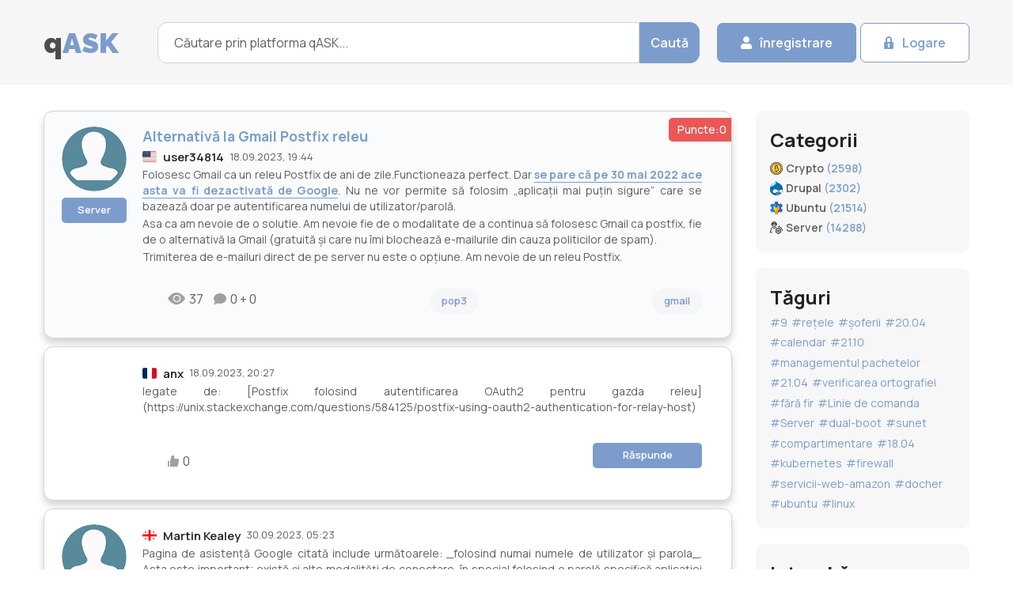

--- FILE ---
content_type: text/html; charset=UTF-8
request_url: https://ro.qask.org/server/2023/09/18/alternativa-la-gmail-postfix-releu
body_size: 7007
content:
<!DOCTYPE html>
<html lang="ro">
<head>
<title>Alternativă la Gmail Postfix releu</title>
	<meta charset="UTF-8">
	<meta name="format-detection" content="telephone=no">
	<meta http-equiv="X-UA-Compatible" content="IE=edge">
	<meta name="viewport" content="width=device-width, initial-scale=1.0">
	<meta name="description" content="Folosesc Gmail ca un releu Postfix de ani de zile.Functioneaza perfect. Dar se pare că pe 30 mai 2022 aceasta va fi dezactivată de Google. Nu ne v - 1 answer">
    <meta property="og:url" content="https://ro.qask.org/server/2023/09/18/alternativa-la-gmail-postfix-releu">
	<meta property="og:site_name" content="qAsk.org"/>
    <meta property="og:locale" content="ro_RO">
    <meta property="og:title" content="Alternativă la Gmail Postfix releu">
    <meta property="og:image" content="https://qask.org/img/qask-og.png">
	<meta property="og:description" content="Folosesc Gmail ca un releu Postfix de ani de zile.Functioneaza perfect. Dar se pare că pe 30 mai 2022 aceasta va fi dezactivată de Google. Nu ne v - 1 answer">
	<link rel="canonical" href="https://ro.qask.org/server/2023/09/18/alternativa-la-gmail-postfix-releu">
	<link rel="stylesheet" href="/css/libs/simplebar.min.css">
	<link rel="stylesheet" href="/css/reset.min.css">
	<link rel="stylesheet" href="/css/style.css">
	<link rel="stylesheet" href="/css/my.css">
	<link rel="alternate" hreflang="en" href="https://qask.org/server/2023/09/18/alternative-to-gmail-postfix-relay" />
    <link rel="alternate" hreflang="th" href="https://th.qask.org/server/2023/09/18/ทางเลือกแทนการส่งต่อ-gmail-postfix" />
    <link rel="alternate" hreflang="ro" href="https://ro.qask.org/server/2023/09/18/alternativa-la-gmail-postfix-releu" />
    <link rel="alternate" hreflang="ru" href="https://ru.qask.org/server/2023/09/18/альтернатива-ретранслятору-gmail-postfix" />
    <link rel="alternate" hreflang="vi" href="https://vn.qask.org/server/2023/09/18/thay-the-cho-chuyen-tiep-gmail-postfix" />
    <script src="//cdn.jsdelivr.net/gh/highlightjs/cdn-release@11.6.0/build/highlight.min.js"></script>
<script>hljs.highlightAll();</script>
</head>
<body>
	<div class="wrapper">
		<header class="header">
			<div class="header__container">
				<div class="header__logo logo">
				<a href="/">q</a><span>ASK</span>
				</div>
				<div class="header__search search">
					<form action="/search" class="search__form">
						<input type="text" name="query" class="search__form-input" placeholder="Căutare prin platforma qASK..." required="" minlength="1" >
						<button type="submit" class="search__form-btn btn btn-blue">Caută</button>
					</form>
				</div>
				<div class="header__actions">
								         <a href="/register" class="header__actions-btn btn btn-blue icon-user">înregistrare</a>
         <a href="/login" class="header__actions-btn btn btn-white icon-lock">Logare</a>
         						</div>
			</div>
		</header>
		<main class="page">
			<div class="page__container page__container_col">
				<div class="page__questions questions" >
					<div class="questions__body" >
						<div class="questions__items">							<div class="questions__item question starter">
								<div class="question__score">
									Puncte:0
								</div>
								<div class="question__body">
									<div class="question__body-thumb">
								    	<img src="/img/no-avatar.png" alt=" avatar">
																		<a href="/server" class="question__footer-category question__footer-category_main question__footer-category_block"
										data-parent=".question" data-da=".question__body-info, 575.98">Server</a>
									</div>
									<div class="question__body-content">
																			<h1>
										Alternativă la Gmail Postfix releu
										</h1>
																			<div class="question__body-info" data-parent=".question"
											data-da=".question__body, 575.98">
											<div class="question__body-country">
																							<img src="/img/flag/us.svg" alt="drapel us">
																							</div>
											<div class="question__body-nickname">
																							<a href="/user/server/233580">user34814</a>
																						</div>
											<time datetime="2023-09-18 19:44" class="question__body-time">
												18.09.2023, 19:44
											</time>
											<div class="clear_mobile"></div>
										</div>
										<div class="question__body-answer">
											
<p>Folosesc Gmail ca un releu Postfix de ani de zile.Functioneaza perfect. Dar <a href="https://support.google.com/accounts/answer/6010255" rel="nofollow noreferrer" target="_blank">se pare că pe 30 mai 2022 aceasta va fi dezactivată de Google</a>. Nu ne vor permite să folosim „aplicații mai puțin sigure” care se bazează doar pe autentificarea numelui de utilizator/parolă.</p><p>Asa ca am nevoie de o solutie. Am nevoie fie de o modalitate de a continua să folosesc Gmail ca postfix, fie de o alternativă la Gmail (gratuită și care nu îmi blochează e-mailurile din cauza politicilor de spam).</p><p>Trimiterea de e-mailuri direct de pe server nu este o opțiune. Am nevoie de un releu Postfix.</p>

										</div>
									</div>
								</div>
								<div class="question__footer short onquestion">
									<div class="users__stats-body">
										<div class="users__stats-ico ico-comment">
										37										</div>
										<div class="users__stats-ico ico-show">
							0 + 0
										</div>
									</div>
									
						 
    					<div>
			<a href="/tags/server/pop3" class="question__footer-category">pop3</a>
						</div>
						<div>
			<a href="/tags/server/gmail" class="question__footer-category">gmail</a>
						</div>
					    
						
								</div>
							</div>	
						
							
			
			 							<div class="questions__item question">
								<div class="question__body">
									<div class="question__body-thumb">
								    	<img src="/avatars/server/250204" alt="anx avatar">
    																</div>
									<div class="question__body-content">
										
										<div class="question__body-info" data-parent=".question"
											data-da=".question__body, 575.98">
											<div class="question__body-country">
																								<img src="/img/flag/fr.svg" alt="drapel fr">
																							</div>
											<div class="question__body-nickname">
											 
													<a href="/user/server/250204">anx</a>
																						</div>
											<time datetime="2023-09-18 20:27" class="question__body-time">
												18.09.2023, 20:27
											</time>
										</div>
										<div class="question__body-answer">
									legate de: [Postfix folosind autentificarea OAuth2 pentru gazda releu](https://unix.stackexchange.com/questions/584125/postfix-using-oauth2-authentication-for-relay-host)
										</div>
									</div>
								</div>
								<div class="question__footer short answer">
									<div class="users__stats-body">
										<div class="users__stats-item _likes">
											0
										</div>

									</div>
									<a href="#" class="question__footer-category question__footer-category_main">Răspunde</a>
								</div>
							</div>	
							
			    							<div class="questions__item question">
								<div class="question__body">
									<div class="question__body-thumb">
								    	<img src="/img/no-avatar.png" alt="">
																	</div>
									<div class="question__body-content">
										
										<div class="question__body-info" data-parent=".question"
											data-da=".question__body, 575.98">
											<div class="question__body-country">
																								<img src="/img/flag/ge.svg" alt="drapel ge">
																							</div>
											<div class="question__body-nickname">
											 
													<a href="/user/server/536539">Martin Kealey</a>
																						</div>
											<time datetime="2023-09-30 05:23" class="question__body-time">
												30.09.2023, 05:23
											</time>
										</div>
										<div class="question__body-answer">
									Pagina de asistență Google citată include următoarele: _folosind numai numele de utilizator și parola_. Asta este important; există și alte modalități de conectare, în special folosind o parolă specifică aplicației (consultați https://serverfault.com/a/1101310/536539).
										</div>
									</div>
								</div>
								<div class="question__footer short answer">
									<div class="users__stats-body">
										<div class="users__stats-item _likes">
											0
										</div>

									</div>
									<a href="#" class="question__footer-category question__footer-category_main">Răspunde</a>
								</div>
							</div>	
							
			    							<div class="questions__item question starter">
								<div class="question__score">
									Puncte:3
								</div>
								<div class="question__body">
									<div class="question__body-thumb">
								    	<img src="/img/no-avatar.png" alt=" avatar">
																		<a href="/server" class="question__footer-category question__footer-category_main question__footer-category_block"
										data-parent=".question" data-da=".question__body-info, 575.98">Server</a>
									</div>
									<div class="question__body-content">
																			<div class="question__body-info" data-parent=".question"
											data-da=".question__body, 575.98">
											<div class="question__body-country">
																							<img src="/img/flag/us.svg" alt="drapel us">
																							</div>
											<div class="question__body-nickname">
																							<a href="/user/server/233580">user34814</a>
																						</div>
											<time datetime="2023-09-19 10:40" class="question__body-time">
												19.09.2023, 10:40
											</time>
											<div class="clear_mobile"></div>
										</div>
										<div class="question__body-answer">
											
<p>Există o opțiune numită „Parole pentru aplicații” în fila de securitate a tabloului de bord contului Google. Este disponibil numai după ce activați verificarea în doi pași. Această opțiune oferă o parolă de unică folosință care poate fi utilizată în releul Postfix. Se pare că această opțiune va rămâne disponibilă după 30 mai 2022.</p>

										</div>
									</div>
								</div>
								<div class="question__footer short onquestion">
									<div class="users__stats-body">
										<div class="users__stats-ico ico-comment">
																				</div>
										<div class="users__stats-ico ico-show">
							0 + 0
										</div>
									</div>
									
			
						
								</div>
							</div>	
						
							
			
			 

<div class="questions__item question" style="background-color:gainsboro;">
								<div class="question__body">
									<div class="question__body-thumb">
							
    	<img src="/img/no-avatar.png" alt="">
		
									</div>
									<div class="question__body-content">
										
										<div class="question__body-info" data-parent=".question"
											data-da=".question__body, 575.98">
											<div class="question__body-country">
											
												<img src="/img/flag/ro.svg" alt="drapel romania">
											
											</div>
											<div class="question__body-nickname">
										
													<a href="/user//">SEF 777</a>
											
											</div>
										
										</div>
										<div class="question__body-answer">
									întrebarea această in alte limbi:<br>
																		<div>
									EN: <a href="//qask.org/server/2023/09/18/alternative-to-gmail-postfix-relay">Alternative to Gmail Postfix relay</a><br>
									</div>
																		<div>
									TH: <a href="//th.qask.org/server/2023/09/18/ทางเลือกแทนการส่งต่อ-gmail-postfix">ทางเลือกแทนการส่งต่อ Gmail Postfix</a><br>
									</div>
																		<div>
									RO: <a href="//ro.qask.org/server/2023/09/18/alternativa-la-gmail-postfix-releu">Alternativă la Gmail Postfix releu</a><br>
									</div>
																		<div>
									RU: <a href="//ru.qask.org/server/2023/09/18/альтернатива-ретранслятору-gmail-postfix">Альтернатива ретранслятору Gmail Postfix</a><br>
									</div>
																		<div>
									VI: <a href="//vn.qask.org/server/2023/09/18/thay-the-cho-chuyen-tiep-gmail-postfix">Thay thế cho chuyển tiếp Gmail Postfix</a><br>
									</div>
									 
										</div>
									</div>
								</div>
								<div class="question__footer short answer">
									
								</div>
							</div>
					
</div>
</div>
	 <article class="questions__article">
						<h3 class="questions__article-title title">
							Postează un răspuns
						</h3>
						<div class="questions__article-body">
							<p class="questions__article-text">

							</p>
						</div>
					<form action="" class="form form__answer" method="post" enctype="multipart/form-data">
						<div class="form__column">
							
							<textarea name="message" class="form__column-item form__textarea"
								placeholder="Text..."></textarea>
						</div>
						<div class="form__column">
													<input type="text" class="form__column-item form__input" name="text"
								placeholder="Numele tau (Nickname)">
							<input type="email" class="form__column-item form__input" name="email"
								placeholder="E-mail">
													<button type="submit" class="form__btn btn btn-blue">Post</button>
						</div>
						<div class="form__column">
							<label><input type="checkbox" class="form__column-item form__input" name="checkbox" required> Am citit și sunt de acord cu <a target="_blank" href="/privacy-policy">Politica de confidențialitate</a> acestui site</label>
						</div>
						
					</form>
						<div class="questions__article-body">
							<p class="questions__article-text">
								Majoritatea oamenilor nu înțeleg că a pune multe întrebări deblochează învățarea și îmbunătățește legătura interpersonală. În studiile lui Alison, de exemplu, deși oamenii își puteau aminti cu exactitate câte întrebări au fost puse în conversațiile lor, ei nu au intuit legătura dintre întrebări și apreciere. În patru studii, în care participanții au fost implicați în conversații ei înșiși sau au citit transcrieri ale conversațiilor altora, oamenii au avut tendința să nu realizeze că întrebarea ar influența – sau ar fi influențat – nivelul de prietenie dintre conversatori.
							</p>
						</div>
					</article>
				</div>	
<aside class="page__aside aside">

					<div class="aside__item aside__categories">
						<div class="aside__categories-title title">
							Categorii
						</div>
						<ul class="aside__categories-list">
														<li class="aside__categories-item">
								<a href="/crypto" class="aside__categories-link svg ico-crypto ">
									<span class="aside__categories-name">
										Crypto 
									</span>
									<span class="aside__categories-quantity">
										(2598)
									</span>
								</a>
							</li> 							<li class="aside__categories-item">
								<a href="/drupal" class="aside__categories-link svg ico-drupal ">
									<span class="aside__categories-name">
										Drupal 
									</span>
									<span class="aside__categories-quantity">
										(2302)
									</span>
								</a>
							</li> 							<li class="aside__categories-item">
								<a href="/ubuntu" class="aside__categories-link svg ico-ubuntu ">
									<span class="aside__categories-name">
										Ubuntu 
									</span>
									<span class="aside__categories-quantity">
										(21514)
									</span>
								</a>
							</li> 							<li class="aside__categories-item">
								<a href="/server" class="aside__categories-link svg ico-server ">
									<span class="aside__categories-name">
										Server 
									</span>
									<span class="aside__categories-quantity">
										(14288)
									</span>
								</a>
							</li> 						</ul>
					</div>
					
					
					
					
					<div class="aside__item aside__tags">
						<div class="aside__tags-title title">
							Tăguri
						</div>
						<div class="aside__tags-body">
														<a href="/tags/drupal/9" class="aside__tags-item tag">#9</a>
														<a href="/tags/ubuntu/retele" class="aside__tags-item tag">#rețele</a>
														<a href="/tags/ubuntu/soferii" class="aside__tags-item tag">#șoferii</a>
														<a href="/tags/ubuntu/20-04" class="aside__tags-item tag">#20.04</a>
														<a href="/tags/ubuntu/calendar" class="aside__tags-item tag">#calendar</a>
														<a href="/tags/ubuntu/21-10" class="aside__tags-item tag">#21.10</a>
														<a href="/tags/ubuntu/managementul-pachetelor" class="aside__tags-item tag">#managementul pachetelor</a>
														<a href="/tags/ubuntu/21-04" class="aside__tags-item tag">#21.04</a>
														<a href="/tags/ubuntu/verificarea-ortografiei" class="aside__tags-item tag">#verificarea ortografiei</a>
														<a href="/tags/ubuntu/fara-fir" class="aside__tags-item tag">#fără fir</a>
														<a href="/tags/ubuntu/linie-de-comanda" class="aside__tags-item tag">#Linie de comanda</a>
														<a href="/tags/ubuntu/server" class="aside__tags-item tag">#Server</a>
														<a href="/tags/ubuntu/dual-boot" class="aside__tags-item tag">#dual-boot</a>
														<a href="/tags/ubuntu/sunet" class="aside__tags-item tag">#sunet</a>
														<a href="/tags/ubuntu/compartimentare" class="aside__tags-item tag">#compartimentare</a>
														<a href="/tags/ubuntu/18-04" class="aside__tags-item tag">#18.04</a>
														<a href="/tags/server/kubernetes" class="aside__tags-item tag">#kubernetes</a>
														<a href="/tags/server/firewall" class="aside__tags-item tag">#firewall</a>
														<a href="/tags/server/servicii-web-amazon" class="aside__tags-item tag">#servicii-web-amazon</a>
														<a href="/tags/server/docher" class="aside__tags-item tag">#docher</a>
														<a href="/tags/server/ubuntu" class="aside__tags-item tag">#ubuntu</a>
														<a href="/tags/server/linux" class="aside__tags-item tag">#linux</a>
													</div>

					</div>
					<form action="#" class="aside__item aside__form form">
						<div class="form__title title">
							Intreabă
						</div>
						<div class="form__subtitle">
							Și voi afla răspuns!
						</div>
						<div class="form__column">
							<div class="form__column-item select">
								<select>
									<option value="caption">Selecteaza categoria</option>
																		<option value="Crypto">Crypto</option>
																		<option value="Drupal">Drupal</option>
																		<option value="Ubuntu">Ubuntu</option>
																		<option value="Server">Server</option>
																	</select>
							</div>
							<textarea name="message" class="form__column-item form__textarea"
								placeholder="Text..."></textarea>
							<input type="email" class="form__column-item form__input" name="email"
								placeholder="E-mail address*">
						</div>
						<button type="submit" class="form__btn btn btn-blue btn-mw">Intreabă</button>
					</form>
<!--					<div class="aside__item aside__banner">
						<img src="/img/banner.png" alt="banner">
					</div>
					
					-->
	<div class="aside__item aside__lastest">
						<div class="aside__lastest-title title">
							Ultimele răspunsuri
						</div>
						<ul class="aside__lastest-list">
													<li class="aside__lastest-item">
								<p class="aside__lastest-answer">
									
								<img src="/img/flag/mx.svg" alt="mx flag"> <span>ThanksInAdvance</span> a primit răspuns pentru 	
								</p>
								<a href="/server/2023/10/04/functionarea-certbot-si-nginx" class="aside__lastest-question">
									Funcționarea certbot și nginx
								</a>
								<time datetime="2023-10-05 04:14" class="aside__lastest-time">
									05.10.2023, 04:14
								</time>
							</li>
													<li class="aside__lastest-item">
								<p class="aside__lastest-answer">
									
								<img src="/img/flag/us.svg" alt="us flag"> <span>abdo_ch</span> a primit răspuns pentru 	
								</p>
								<a href="/server/2023/10/04/comanda-ansible-ad-hoc---modulul-brut-nu-functioneaza-pe-dispozitivele-cisco-ios" class="aside__lastest-question">
									Comanda Ansible Ad-Hoc - modulul brut nu funcționează pe dispozitivele Cisco IOS
								</a>
								<time datetime="2023-10-05 03:17" class="aside__lastest-time">
									05.10.2023, 03:17
								</time>
							</li>
													<li class="aside__lastest-item">
								<p class="aside__lastest-answer">
									
								<img src="/img/flag/jo.svg" alt="jo flag"> <span>InteXX</span> a primit răspuns pentru 	
								</p>
								<a href="/server/2023/10/05/este-sigur-sa-amesteci-2016-2022-ca-controlere-de-domeniu" class="aside__lastest-question">
									Este sigur să amesteci 2016/2022 ca controlere de domeniu?
								</a>
								<time datetime="2023-10-05 00:43" class="aside__lastest-time">
									05.10.2023, 00:43
								</time>
							</li>
													<li class="aside__lastest-item">
								<p class="aside__lastest-answer">
									
								<img src="/img/flag/pk.svg" alt="pk flag"> <span>foxtdev</span> a primit răspuns pentru 	
								</p>
								<a href="/server/2023/09/01/dnsmasq-schimbati-intervalul-dhcp-in-functie-de-grupul-de-adrese-mac" class="aside__lastest-question">
									dnsmasq: Schimbați intervalul DHCP în funcție de grupul de adrese MAC
								</a>
								<time datetime="2023-10-04 22:56" class="aside__lastest-time">
									04.10.2023, 22:56
								</time>
							</li>
													<li class="aside__lastest-item">
								<p class="aside__lastest-answer">
									
								<img src="/img/flag/it.svg" alt="it flag"> <span>Bilal Bhatti</span> a primit răspuns pentru 	
								</p>
								<a href="/server/2023/10/04/blocarea-portului-8080-de-la-accesul-ip-direct-dar-permiteti-accesul-prin-domeniu-virtualhost-config" class="aside__lastest-question">
									Blocarea portului 8080 de la accesul IP direct, dar permiteți accesul prin domeniu (Virtualhost Config)
								</a>
								<time datetime="2023-10-04 21:00" class="aside__lastest-time">
									04.10.2023, 21:00
								</time>
							</li>
													<li class="aside__lastest-item">
								<p class="aside__lastest-answer">
									
								<img src="/img/flag/ua.svg" alt="ua flag"> <span>Kernel James</span> a primit răspuns pentru 	
								</p>
								<a href="/crypto/2023/10/04/este-o-parola-lunga-generata-aleatoriu-mai-sigura-decat-un-numar-mai-mare-de-runde-intr-un-pbkdf" class="aside__lastest-question">
									Este o parolă lungă generată aleatoriu mai sigură decât un număr mai mare de runde într-un PBKDF?
								</a>
								<time datetime="2023-10-04 20:36" class="aside__lastest-time">
									04.10.2023, 20:36
								</time>
							</li>
													<li class="aside__lastest-item">
								<p class="aside__lastest-answer">
									
								<img src="/img/flag/cn.svg" alt="cn flag"> <span>Smith</span> a primit răspuns pentru 	
								</p>
								<a href="/server/2023/09/30/accesati-mysql-de-pe-alt-computer-conectat-cu-cablu-incrucisat" class="aside__lastest-question">
									Accesați mysql de pe alt computer conectat cu cablu încrucișat
								</a>
								<time datetime="2023-10-04 19:39" class="aside__lastest-time">
									04.10.2023, 19:39
								</time>
							</li>
													<li class="aside__lastest-item">
								<p class="aside__lastest-answer">
									
								<img src="/img/flag/cn.svg" alt="cn flag"> <span>zoulou66</span> a primit răspuns pentru 	
								</p>
								<a href="/drupal/2023/10/04/cum-aplic-atributul-loading-lazy-pe-mediile-responsive" class="aside__lastest-question">
									Cum aplic atributul `loading=&quot;lazy&quot;` pe mediile responsive?
								</a>
								<time datetime="2023-10-04 17:37" class="aside__lastest-time">
									04.10.2023, 17:37
								</time>
							</li>
													<li class="aside__lastest-item">
								<p class="aside__lastest-answer">
									
								<img src="/img/flag/cn.svg" alt="cn flag"> <span>jdmayfield</span> a primit răspuns pentru 	
								</p>
								<a href="/server/2023/10/04/network-solutions-dns-nu-returneaza-intotdeauna-inregistrari-dkim-si-spf" class="aside__lastest-question">
									Network Solutions DNS nu returnează întotdeauna înregistrări DKIM și SPF
								</a>
								<time datetime="2023-10-04 17:28" class="aside__lastest-time">
									04.10.2023, 17:28
								</time>
							</li>
													<li class="aside__lastest-item">
								<p class="aside__lastest-answer">
									
								<img src="/img/flag/vn.svg" alt="vn flag"> <span>NikeRebokEvok</span> a primit răspuns pentru 	
								</p>
								<a href="/server/2023/07/11/kvm-virt-manager-spice" class="aside__lastest-question">
									KVM Virt Manager + SPICE
								</a>
								<time datetime="2023-10-04 16:56" class="aside__lastest-time">
									04.10.2023, 16:56
								</time>
							</li>
												</ul>
					</div>


</aside>

					</div>
		</main>
		<footer class="footer">
			<div class="footer__container">
				<div class="footer__column">
					<div class="footer__logo logo">
						q<span>ASK</span>
					</div>
					<ul class="footer__list">
						<li class="footer__list-item">
							<a href="#" class="footer__list-link">
								Intreabă
							</a>
						</li>
						<li class="footer__list-item">
							<a href="#" class="footer__list-link">
								Ajutor
							</a>
						</li>
					</ul>
				</div>
				<div class="footer__column">
					<div class="footer__column-title">
						Categorii
					</div>
					<ul class="footer__list">
											<li class="footer__list-item"><a href="/crypto" class="footer__list-link">Crypto (2598)</a></li>
											<li class="footer__list-item"><a href="/drupal" class="footer__list-link">Drupal (2302)</a></li>
											<li class="footer__list-item"><a href="/ubuntu" class="footer__list-link">Ubuntu (21514)</a></li>
											<li class="footer__list-item"><a href="/server" class="footer__list-link">Server (14288)</a></li>
										</ul>
				</div>
				<div class="footer__column">
					<div class="footer__column-title">
						Info
					</div>
					<ul class="footer__list">
						<li class="footer__list-item"><a href="/privacy-policy" class="footer__list-link">Politica de confidențialitate</a></li>
						<li class="footer__list-item"><a href="#" class="footer__list-link">Scopul site-ului</a></li>
						<li class="footer__list-item"><a href="#" class="footer__list-link">Contactează-ne</a></li>
						<li class="footer__list-item"><a href="/about" class="footer__list-link">Despre Noi</a></li>
					</ul>
				</div>
				<div class="footer__column">
					<div class="footer__column-title">
						Contacte
					</div>
					<ul class="footer__socials">
						<li class="footer__socials-item">
							<a target="_blank" href="https://www.facebook.com/qask.org" class="footer__socials-link icon-facebook"></a>
						</li>
						<li class="footer__socials-item">
							<a href="" class="footer__socials-link icon-twitter"></a>
						</li>
						<li class="footer__socials-item">
							<a href="" class="footer__socials-link icon-google"></a>
						</li>
						<li class="footer__socials-item">
							<a href="" class="footer__socials-link icon-linkedin"></a>
						</li>
					</ul>
					<div class="footer__copy">
						2023 &copy; qASK.org
					</div>
				</div>
			</div>
		</footer>
	</div>
	<script src="/js/libs/simplebar.min.js"></script>
	<script src="/js/app.js"></script>
<script>
  var _paq = window._paq = window._paq || [];
  _paq.push(['trackPageView']);
  _paq.push(['enableLinkTracking']);
  (function() {
    var u="https://mt.mangohost.net/";
    _paq.push(['setTrackerUrl', u+'matomo.php']);
    _paq.push(['setSiteId', '4']);
    var d=document, g=d.createElement('script'), s=d.getElementsByTagName('script')[0];
    g.async=true; g.src=u+'matomo.js'; s.parentNode.insertBefore(g,s);
  })();
</script>
</body>
</html>
